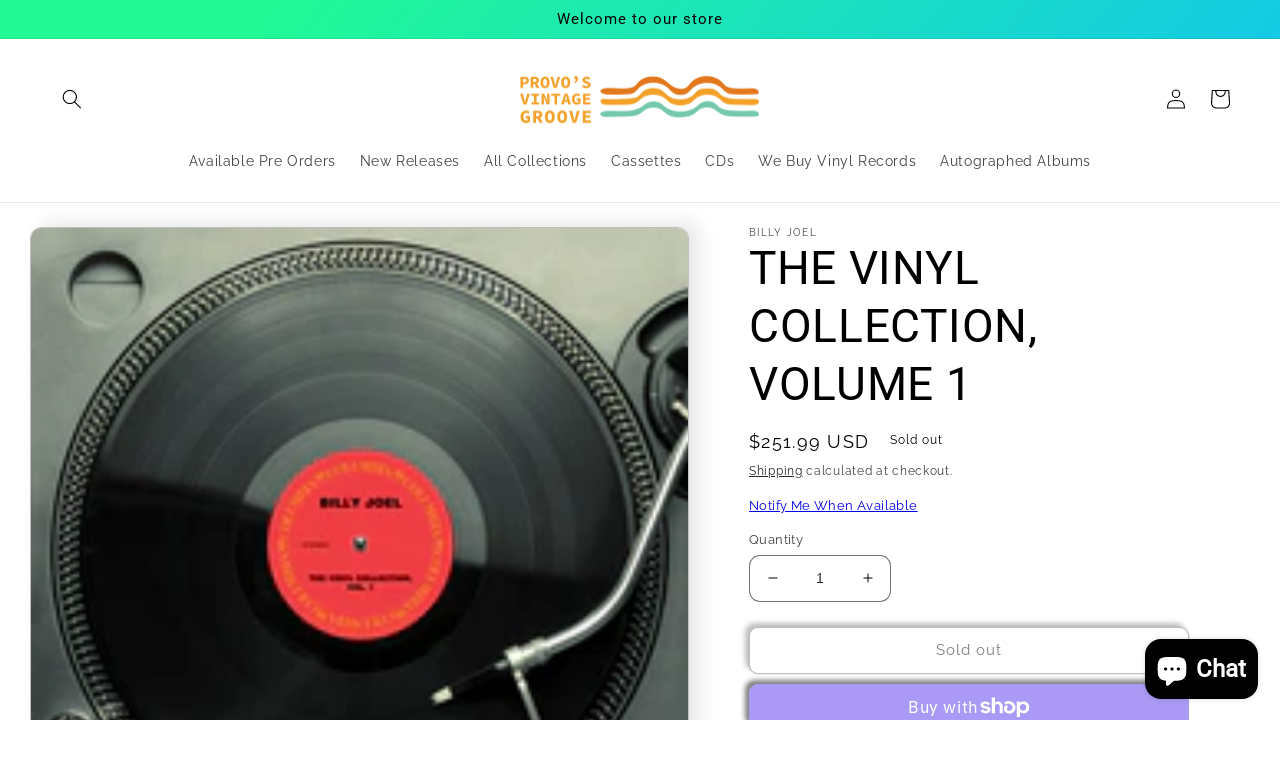

--- FILE ---
content_type: text/javascript; charset=utf-8
request_url: https://provosvintagegroove.com/products/the-vinyl-collection-volume-1.js
body_size: 356
content:
{"id":6919629504696,"title":"THE VINYL COLLECTION, VOLUME 1","handle":"the-vinyl-collection-volume-1","description":"\u003cp\u003e\u003c\/p\u003e\u003cul\u003e\n\u003cli\u003eReleased: 11\/05\/2021\u003c\/li\u003e\n\u003cli\u003eFormat: Vinyl\u003c\/li\u003e\n\u003c\/ul\u003e","published_at":"2021-09-28T23:01:52-06:00","created_at":"2021-09-28T23:01:52-06:00","vendor":"Billy Joel","type":"Vinyl","tags":["11\/05\/2021","Vinyl"],"price":25199,"price_min":25199,"price_max":25199,"available":false,"price_varies":false,"compare_at_price":25199,"compare_at_price_min":25199,"compare_at_price_max":25199,"compare_at_price_varies":false,"variants":[{"id":40611604037816,"title":"Default Title","option1":"Default Title","option2":null,"option3":null,"sku":"PZ5KIE-XKGU-00","requires_shipping":true,"taxable":true,"featured_image":{"id":32549794316472,"product_id":6919629504696,"position":1,"created_at":"2021-09-28T23:01:54-06:00","updated_at":"2022-11-24T12:35:20-07:00","alt":null,"width":200,"height":200,"src":"https:\/\/cdn.shopify.com\/s\/files\/1\/0568\/6929\/0168\/products\/Billy-Joel-THE-VINYL-COLLECTION-VOLUME-1_xwopn.jpg?v=1669318520","variant_ids":[40611604037816]},"available":false,"name":"THE VINYL COLLECTION, VOLUME 1","public_title":null,"options":["Default Title"],"price":25199,"weight":454,"compare_at_price":25199,"inventory_management":"shopify","barcode":"190759255216","featured_media":{"alt":null,"id":24829571039416,"position":1,"preview_image":{"aspect_ratio":1.0,"height":200,"width":200,"src":"https:\/\/cdn.shopify.com\/s\/files\/1\/0568\/6929\/0168\/products\/Billy-Joel-THE-VINYL-COLLECTION-VOLUME-1_xwopn.jpg?v=1669318520"}},"requires_selling_plan":false,"selling_plan_allocations":[]}],"images":["\/\/cdn.shopify.com\/s\/files\/1\/0568\/6929\/0168\/products\/Billy-Joel-THE-VINYL-COLLECTION-VOLUME-1_xwopn.jpg?v=1669318520"],"featured_image":"\/\/cdn.shopify.com\/s\/files\/1\/0568\/6929\/0168\/products\/Billy-Joel-THE-VINYL-COLLECTION-VOLUME-1_xwopn.jpg?v=1669318520","options":[{"name":"Title","position":1,"values":["Default Title"]}],"url":"\/products\/the-vinyl-collection-volume-1","media":[{"alt":null,"id":24829571039416,"position":1,"preview_image":{"aspect_ratio":1.0,"height":200,"width":200,"src":"https:\/\/cdn.shopify.com\/s\/files\/1\/0568\/6929\/0168\/products\/Billy-Joel-THE-VINYL-COLLECTION-VOLUME-1_xwopn.jpg?v=1669318520"},"aspect_ratio":1.0,"height":200,"media_type":"image","src":"https:\/\/cdn.shopify.com\/s\/files\/1\/0568\/6929\/0168\/products\/Billy-Joel-THE-VINYL-COLLECTION-VOLUME-1_xwopn.jpg?v=1669318520","width":200}],"requires_selling_plan":false,"selling_plan_groups":[]}